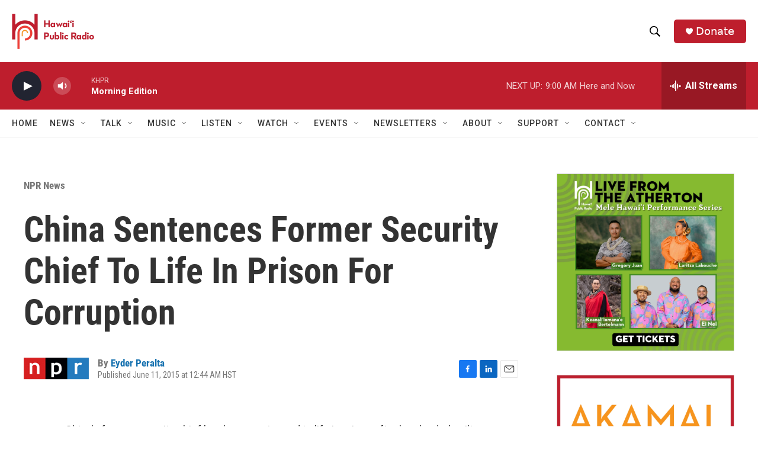

--- FILE ---
content_type: text/html; charset=utf-8
request_url: https://www.google.com/recaptcha/api2/aframe
body_size: 267
content:
<!DOCTYPE HTML><html><head><meta http-equiv="content-type" content="text/html; charset=UTF-8"></head><body><script nonce="YdZZtZKY7OtJt8vrK0gaLQ">/** Anti-fraud and anti-abuse applications only. See google.com/recaptcha */ try{var clients={'sodar':'https://pagead2.googlesyndication.com/pagead/sodar?'};window.addEventListener("message",function(a){try{if(a.source===window.parent){var b=JSON.parse(a.data);var c=clients[b['id']];if(c){var d=document.createElement('img');d.src=c+b['params']+'&rc='+(localStorage.getItem("rc::a")?sessionStorage.getItem("rc::b"):"");window.document.body.appendChild(d);sessionStorage.setItem("rc::e",parseInt(sessionStorage.getItem("rc::e")||0)+1);localStorage.setItem("rc::h",'1769446869240');}}}catch(b){}});window.parent.postMessage("_grecaptcha_ready", "*");}catch(b){}</script></body></html>